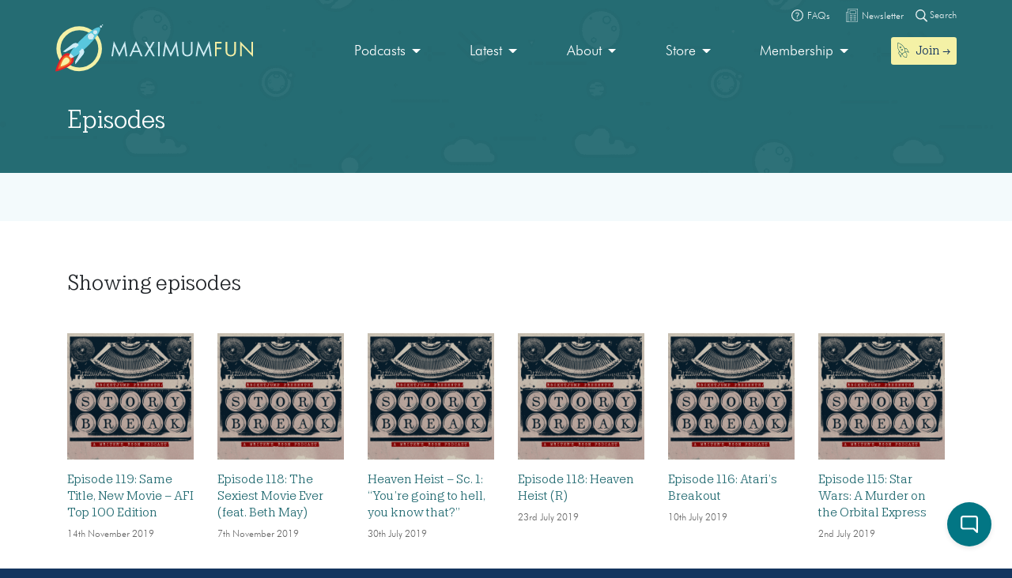

--- FILE ---
content_type: image/svg+xml
request_url: https://maximumfun.org/wp-content/uploads/2019/03/pin-icon.svg
body_size: 388
content:
<?xml version="1.0" encoding="UTF-8"?> <svg xmlns="http://www.w3.org/2000/svg" id="Layer_1" data-name="Layer 1" viewBox="0 0 78.26 100"><defs><style>.cls-1{fill:#fff;}</style></defs><title>pin-icon</title><path class="cls-1" d="M39.13,8.7A30.06,30.06,0,0,1,69.56,38.33a28.84,28.84,0,0,1-6,17.65L39.13,88.43,14.72,56a28.84,28.84,0,0,1-6-17.68A30.07,30.07,0,0,1,39.13,8.7ZM78.26,38.33A38.79,38.79,0,0,0,39.13,0,38.79,38.79,0,0,0,0,38.33,37.46,37.46,0,0,0,7.74,61.22l27.89,37a3.41,3.41,0,0,0,.46.47l.24.22h.15a4.1,4.1,0,0,0,.93.48l.33.11h0a4.37,4.37,0,0,0,1.39.54,4.42,4.42,0,0,0,1.2-.19l.32-.11h0a4.39,4.39,0,0,0,.94-.48h.15L42,99c.16-.15.31-.31.45-.47l27.9-37a37.5,37.5,0,0,0,7.93-23.24Z" transform="translate(0)"></path><path class="cls-1" d="M39.13,31.81a6.52,6.52,0,1,1-6.52,6.52,6.51,6.51,0,0,1,6.52-6.52Zm0,21.73a15.21,15.21,0,1,0-10.76-4.45A15.23,15.23,0,0,0,39.13,53.54Z" transform="translate(0)"></path></svg> 